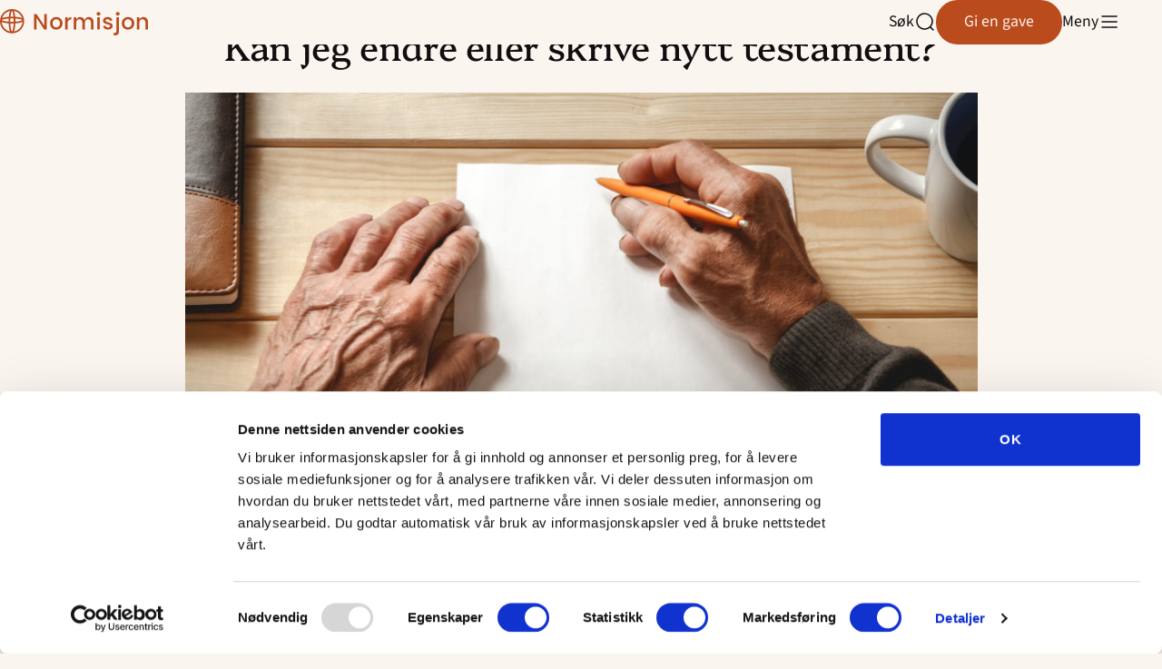

--- FILE ---
content_type: text/css
request_url: https://www.normisjon.no/content/themes/normisjon-gutenberg/build/main.css?ver=1768507552
body_size: 11225
content:
.has-normisjon-light-grey-background-color{background-color:#f1f3f4!important}.has-normisjon-light-grey-color{color:#f1f3f4!important}.has-normisjon-light-blue-background-color{background-color:#4d99d5!important}.has-normisjon-light-blue-color{color:#4d99d5!important}.has-normisjon-grey-background-color{background-color:#e2e2e2!important}.has-normisjon-grey-color{color:#e2e2e2!important}.has-normisjon-blue-background-color{background-color:#264a92!important}.has-normisjon-blue-color{color:#264a92!important}.has-normisjon-orange-background-color{background-color:#dc901b!important}.has-normisjon-orange-color{color:#dc901b!important}.has-teal-color{color:#007c94!important}.has-teal-background-color{background-color:#007c94!important}.has-brown-color{color:#ae7e2c!important}.has-brown-background-color{background-color:#ae7e2c!important}.has-dark-orange-color{color:#cc6423!important}.has-dark-orange-background-color{background-color:#cc6423!important}.has-green-color{color:#38a35b!important}.has-green-background-color{background-color:#38a35b!important}.has-pink-color{color:#ce819c!important}.has-pink-background-color{background-color:#ce819c!important}.has-red-color{color:#c4161c!important}.has-red-background-color{background-color:#c4161c!important}.has-white-color{color:#fff!important}.has-white-background-color{background-color:#fff!important}.hogan-image-size-large figure{margin-left:auto;margin-right:auto;max-width:973px}.hogan-banner-layout-full .hogan-banner-content{margin-left:auto;margin-right:auto;max-width:1360px}.hogan-image-size-full-image,.hogan-image-size-large,.hogan-module-text{padding:0}.hogan-image-size-full-image .hogan-module-inner,.hogan-image-size-large .hogan-module-inner,.hogan-module-text .hogan-module-inner{max-width:100%}:where(.entry-content){margin-block:0}:where(.entry-content)>:first-child:not(.alignfull,.wp-block-heading,.t2-mono-hero,.t2-hero,.wp-block-image){margin-block-start:var(--wp--preset--spacing--20)}:where(.entry-content)>:first-child:is(.wp-block-image){margin-block-start:var(--wp--preset--spacing--60)}:where(.entry-content)>:last-child:not(.alignfull){margin-block-end:var(--wp--preset--spacing--80)}:where(.entry-content)>:where(.alignwide)+.alignfull,:where(.entry-content)>:where(.alignwide)+.alignwide,:where(.entry-content)>:where(.alignwide)+:not(.alignwide):not(.alignfull){margin-block-start:var(--wp--preset--spacing--80)}:where(.entry-content)>:where(.wp-block-heading)+:not(p,.wp-block-list){margin-block-start:var(--wp--preset--spacing--60)!important}:where(.entry-content)>:where(.wp-block-image) .wp-block-list,:where(.entry-content)>:where(.wp-block-image)+p{margin-block-start:var(--wp--preset--spacing--60)!important}:where(.entry-content)>:where(.t2-featured-content-layout)+.wp-block-buttons{margin-block-start:var(--wp--preset--spacing--60)!important}:where(.entry-content)>:where(p,.wp-block-list)+.wp-block-heading{margin-block-start:var(--wp--preset--spacing--60)!important}:where(.entry-content)>:where(:not(.alignwide):not(.alignfull))+.alignwide{margin-block-start:var(--wp--preset--spacing--80)}:where(.entry-content)>:where(.alignfull)+.alignfull{margin-block-start:0}:where(.entry-content)>:where(.alignfull)+.alignwide{margin-top:var(--wp--preset--spacing--80)}header .page-title{margin-block-start:var(--wp--preset--spacing--80);max-width:min(var(--wp--style--global--content-size),100% - 2*var(--wp--preset--spacing--30));padding:0;text-align:left}header .page-title h1{margin:0}.gform_title{margin-top:0}.gform_description{display:block}body{padding-top:102px}body.toggled-menu{padding-top:0}.page-theme-dark{background-color:#242424;color:#fff}.hogan-banner-layout-full .hogan-banner,.hogan-image-size-large figure{padding-left:20px;padding-right:20px}@media only screen and (min-width:768px){.hogan-banner-layout-full .hogan-banner,.hogan-image-size-large figure{padding-left:25px;padding-right:25px}}@media only screen and (min-width:1000px){.hogan-banner-layout-full .hogan-banner,.hogan-image-size-large figure{padding-left:50px;padding-right:50px}}.site-footer{border-top:1px solid #cecece}.site-branding .site-title a img{height:47px;-o-object-fit:contain;object-fit:contain;width:auto}.site-title img{max-height:43px;width:auto}a.donation-link{background:var(--wp--preset--color--brand-500);border-radius:var(--wp--custom--border-radius--x);color:var(--wp--preset--color--brand-100);padding:var(--wp--preset--spacing--10) var(--wp--preset--spacing--40);text-decoration:none;white-space:nowrap}a.donation-link:focus,a.donation-link:hover{background:var(--wp--preset--color--brand-600)}a.donation-link:focus{outline:4px solid var(--wp--preset--color--brand-500)}a.donation-link:not([href]),a.donation-link[href=""],a.donation-link[href="#"]{background:var(--wp--preset--color--neutral-300)}.search-form-hide:focus,.search-form-hide:hover,.search-form-toggle:focus,.search-form-toggle:hover{color:var(--wp--preset--color--brand-500);text-decoration:underline}.menu-close:focus svg,.menu-close:hover svg,.menu-open:focus svg,.menu-open:hover svg{color:var(--wp--preset--color--brand-500)}.main-navigation a:hover{color:var(--wp--preset--color--brand-600)}.accessible-focus .main-navigation a:hover:focus{color:var(--wp--preset--color--neutral-100)}@media only screen and (min-width:768px){.site-title-logo{height:47px;width:162px}.site-title img{max-height:47px}}@media screen and (min-width:1450px){.site-title{margin-right:15px;position:relative}.community-link .icon{display:none}.community-link-text{margin-right:0;text-decoration:underline}.menu-open{margin-left:38px;position:relative}}.button,.gform_wrapper input[type=submit],.hogan-button,.posts-navigation a,.savage-card-teaser{align-items:center;background:var(--wp--preset--color--brand-500);border:none;border-radius:var(--wp--custom--border-radius--x);color:var(--wp--preset--color--neutral-100);display:inline-block;font-size:var(--wp--preset--font-size--text-sm);font-weight:var(--wp--custom--font-weight--regular);height:auto;letter-spacing:0;min-width:auto;padding:var(--wp--preset--spacing--10) var(--wp--preset--spacing--40);text-transform:unset}.button:hover,.gform_wrapper input[type=submit]:hover,.hogan-button:hover,.posts-navigation a:hover,.savage-card-teaser:hover{background:var(--wp--preset--color--brand-600);color:var(--wp--preset--color--neutral-100);outline:none}.button:focus,.gform_wrapper input[type=submit]:focus,.hogan-button:focus,.posts-navigation a:focus,.savage-card-teaser:focus{background:var(--wp--preset--color--brand-600);color:var(--wp--preset--color--neutral-100);outline:4px solid var(--wp--preset--color--brand-500)}.buttona:not([href]),.buttona[href=""],.buttona[href="#"]{background:var(--wp--preset--color--neutral-300);color:var(--wp--preset--color--neutral-500)}.buttona:not([href]):focus,.buttona:not([href]):hover,.buttona[href=""]:focus,.buttona[href=""]:hover,.buttona[href="#"]:focus,.buttona[href="#"]:hover{background:var(--wp--preset--color--neutral-300);color:var(--wp--preset--color--neutral-500);outline:none}.savage-card-teaser{font-size:14px;margin-bottom:0;min-width:1px;padding:10px 20px 11px;text-transform:none}@media screen and (min-width:1280px){.savage-card-teaser{font-size:16px}}.hogan-button.button-red{background-color:#b50000;border-color:#b50000}.hogan-button.button-dark{background-color:#242424;border-color:#242424}.hogan-button.button-light{background-color:#fff;border-color:#fff;color:#242424}.hogan-caption{font-size:12px;margin:10px auto 0;max-width:635px;text-align:center}@media only screen and (min-width:768px){.hogan-caption{font-size:16px;margin-top:23px}}.hogan-heading{margin-top:0;text-align:center}.hogan-module{margin-bottom:var(--wp--preset--spacing--80)}.hogan-module-banner{font-size:18px}.hogan-module-banner .hogan-heading{margin:0;text-align:inherit}.hogan-module-banner .hogan-heading+.hogan-banner-cta{margin-top:20px}@media only screen and (min-width:768px){.hogan-module-banner{font-size:20px}.hogan-module-banner .hogan-heading{font-size:40px}.hogan-module-banner .hogan-heading+.hogan-banner-cta{margin-top:25px}.hogan-banner-content{min-height:50vw}}@media only screen and (min-width:1000px){.hogan-module-banner{font-size:24px}.hogan-module-banner .hogan-heading{font-size:48px}.hogan-module-banner .hogan-heading+.hogan-banner-cta{margin-top:30px}}@media only screen and (min-width:1500px){.hogan-module-banner{font-size:32px}.hogan-module-banner .hogan-heading{font-size:64px}.hogan-module-banner .hogan-heading+.hogan-banner-cta{margin-top:40px}}@media screen and (min-width:1920px){.hogan-banner-content{min-height:960px}}.hogan-banner-theme-dark .hogan-banner-content{background-color:#242424}.hogan-banner-theme-dark .hogan-banner-content .hogan-button{background-color:transparent;border-color:#fff}.hogan-banner-theme-dark .hogan-banner-content .hogan-button:hover{background-color:#fff;border-color:#fff;color:#242424}.normisjon-banner-button-default .hogan-banner-content .hogan-button,.normisjon-banner-button-default .hogan-banner-content .hogan-button:hover{background-color:transparent;border-color:currentColor;color:currentColor}.normisjon-banner-button-dark .hogan-banner-content .hogan-button,.normisjon-banner-button-dark .hogan-banner-content .hogan-button:hover{background-color:#242424;border-color:#242424;color:#fff}.normisjon-banner-button-blue .hogan-banner-content .hogan-button,.normisjon-banner-button-blue .hogan-banner-content .hogan-button:hover{background-color:#0053a1;border-color:#0053a1;color:#fff}.normisjon-banner-button-red .hogan-banner-content .hogan-button,.normisjon-banner-button-red .hogan-banner-content .hogan-button:hover{background-color:#b50000;border-color:#b50000;color:#fff}.single-post-footer{margin-top:0}.hogan-module-grid .hogan-heading{border-bottom:none;margin-bottom:var(--wp--preset--spacing--60);padding-bottom:0;text-align:left}.hogan-module-grid .hogan-heading+.hogan-grid{margin-top:var(--wp--preset--spacing--60)}.content-event,.hogan-module-inner{margin-left:auto;margin-right:auto;max-width:min(var(--wp--style--global--wide-size),100% - 2*var(--wp--preset--spacing--30))}.hogan-grid{color:var(--wp--preset--color--neutral-600);margin-top:var(--wp--preset--spacing--80)}.hogan-grid .hogan-grid-inner{display:grid;gap:var(--wp--preset--spacing--40);grid-template-columns:repeat(auto-fit,minmax(min(100%,27rem),1fr));margin:0;padding:0}.hogan-grid .hogan-grid-item{margin:0;width:100%}.hogan-grid .savage-card-heading{font-size:var(--wp--preset--font-size--heading-4);margin-block-start:var(--wp--preset--spacing--5)!important}.hogan-grid .hogan-grid-item-size-large .savage-card-heading{font-size:var(--wp--preset--font-size--heading-2)}.hogan-grid-item{background:#fff;box-shadow:unset}.hogan-grid-item .savage-card-body-inner{margin-block-start:var(--wp--preset--spacing--30);text-align:left}.accessible-focus .hogan-grid .savage-card-link:focus{background-color:transparent;border:8px solid #0053a1;outline:none}.hogan-grid .savage-card-icon{background-color:#0053a1;color:#fff}.hogan-grid .savage-card-icon svg{height:36%;width:36%}.savage-card-teaser{display:none}.hogan-grid-theme-greyblue:after,.hogan-grid-theme-greyblue:before{content:"";display:table}.hogan-grid-theme-greyblue:after{clear:both}.hogan-grid-theme-greyblue{background-color:#0053a1;background-image:url([data-uri]);background-position:center -10vw;background-repeat:no-repeat;background-size:2800vw 160vw}@media only screen and (min-width:768px){.hogan-grid-theme-greyblue{background-position:center -40vw}}@media only screen and (min-width:1000px){.hogan-grid-theme-greyblue{background-position:center -45vw}}@media only screen and (min-width:1280px){.hogan-grid-theme-greyblue{background-position:center -49.5vw}}@media screen and (min-width:1480px){.hogan-grid-theme-greyblue{background-position:center -355px;background-size:28000px 1600px}}.hogan-grid-theme-greyblue .hogan-grid{margin-bottom:var(--wp--preset--spacing--60)}.hogan-grid-theme-greyblue .hogan-heading{margin-top:var(--wp--preset--spacing--60)}.hogan-grid-theme-greyblue:last-child{margin-bottom:0}.hogan-grid-theme-greyprimary:after,.hogan-grid-theme-greyprimary:before{content:"";display:table}.hogan-grid-theme-greyprimary:after{clear:both}.hogan-grid-theme-greyprimary{background-color:#0053a1;background-image:url([data-uri]);background-position:center -10vw;background-repeat:no-repeat;background-size:2800vw 160vw}@media only screen and (min-width:768px){.hogan-grid-theme-greyprimary{background-position:center -40vw}}@media only screen and (min-width:1000px){.hogan-grid-theme-greyprimary{background-position:center -45vw}}@media only screen and (min-width:1280px){.hogan-grid-theme-greyprimary{background-position:center -49.5vw}}@media screen and (min-width:1480px){.hogan-grid-theme-greyprimary{background-position:center -355px;background-size:28000px 1600px}}.hogan-grid-theme-greyprimary .hogan-grid{margin-bottom:var(--wp--preset--spacing--60)}.hogan-grid-theme-greyprimary .hogan-heading{margin-top:var(--wp--preset--spacing--60)}.hogan-grid-theme-greyprimary:last-child{margin-bottom:0}.hogan-grid-theme-greysecondary:after,.hogan-grid-theme-greysecondary:before{content:"";display:table}.hogan-grid-theme-greysecondary:after{clear:both}.hogan-grid-theme-greysecondary{background-color:#0053a1;background-image:url([data-uri]);background-position:center -10vw;background-repeat:no-repeat;background-size:2800vw 160vw}@media only screen and (min-width:768px){.hogan-grid-theme-greysecondary{background-position:center -40vw}}@media only screen and (min-width:1000px){.hogan-grid-theme-greysecondary{background-position:center -45vw}}@media only screen and (min-width:1280px){.hogan-grid-theme-greysecondary{background-position:center -49.5vw}}@media screen and (min-width:1480px){.hogan-grid-theme-greysecondary{background-position:center -355px;background-size:28000px 1600px}}.hogan-grid-theme-greysecondary .hogan-grid{margin-bottom:var(--wp--preset--spacing--60)}.hogan-grid-theme-greysecondary .hogan-heading{margin-top:var(--wp--preset--spacing--60)}.hogan-grid-theme-greysecondary:last-child{margin-bottom:0}.hogan-grid-theme-greytertiary:after,.hogan-grid-theme-greytertiary:before{content:"";display:table}.hogan-grid-theme-greytertiary:after{clear:both}.hogan-grid-theme-greytertiary{background-color:#0053a1;background-image:url([data-uri]);background-position:center -10vw;background-repeat:no-repeat;background-size:2800vw 160vw}@media only screen and (min-width:768px){.hogan-grid-theme-greytertiary{background-position:center -40vw}}@media only screen and (min-width:1000px){.hogan-grid-theme-greytertiary{background-position:center -45vw}}@media only screen and (min-width:1280px){.hogan-grid-theme-greytertiary{background-position:center -49.5vw}}@media screen and (min-width:1480px){.hogan-grid-theme-greytertiary{background-position:center -355px;background-size:28000px 1600px}}.hogan-grid-theme-greytertiary .hogan-grid{margin-bottom:var(--wp--preset--spacing--60)}.hogan-grid-theme-greytertiary .hogan-heading{margin-top:var(--wp--preset--spacing--60)}.hogan-grid-theme-greytertiary:last-child{margin-bottom:0}.hogan-grid-theme-greyquaternary:after,.hogan-grid-theme-greyquaternary:before{content:"";display:table}.hogan-grid-theme-greyquaternary:after{clear:both}.hogan-grid-theme-greyquaternary{background-color:#0053a1;background-image:url([data-uri]);background-position:center -10vw;background-repeat:no-repeat;background-size:2800vw 160vw}@media only screen and (min-width:768px){.hogan-grid-theme-greyquaternary{background-position:center -40vw}}@media only screen and (min-width:1000px){.hogan-grid-theme-greyquaternary{background-position:center -45vw}}@media only screen and (min-width:1280px){.hogan-grid-theme-greyquaternary{background-position:center -49.5vw}}@media screen and (min-width:1480px){.hogan-grid-theme-greyquaternary{background-position:center -355px;background-size:28000px 1600px}}.hogan-grid-theme-greyquaternary .hogan-grid{margin-bottom:var(--wp--preset--spacing--60)}.hogan-grid-theme-greyquaternary .hogan-heading{margin-top:var(--wp--preset--spacing--60)}.hogan-grid-theme-greyquaternary:last-child{margin-bottom:0}.hogan-grid-theme-greygrey:after,.hogan-grid-theme-greygrey:before{content:"";display:table}.hogan-grid-theme-greygrey:after{clear:both}.hogan-grid-theme-greygrey{background-color:#242424;background-image:url([data-uri]);background-position:center -10vw;background-repeat:no-repeat;background-size:2800vw 160vw}@media only screen and (min-width:768px){.hogan-grid-theme-greygrey{background-position:center -40vw}}@media only screen and (min-width:1000px){.hogan-grid-theme-greygrey{background-position:center -45vw}}@media only screen and (min-width:1280px){.hogan-grid-theme-greygrey{background-position:center -49.5vw}}@media screen and (min-width:1480px){.hogan-grid-theme-greygrey{background-position:center -355px;background-size:28000px 1600px}}.hogan-grid-theme-greygrey .hogan-grid{margin-bottom:var(--wp--preset--spacing--60)}.hogan-grid-theme-greygrey .hogan-heading{margin-top:var(--wp--preset--spacing--60)}.hogan-grid-theme-greygrey:last-child{margin-bottom:0}.hogan-grid-theme-greyblue-reverse:after,.hogan-grid-theme-greyblue-reverse:before{content:"";display:table}.hogan-grid-theme-greyblue-reverse:after{clear:both}.hogan-grid-theme-greyblue-reverse{background-color:#0053a1;background-image:url([data-uri]);background-position:center -10vw;background-repeat:no-repeat;background-size:2800vw 160vw}@media only screen and (min-width:768px){.hogan-grid-theme-greyblue-reverse{background-position:center -40vw}}@media only screen and (min-width:1000px){.hogan-grid-theme-greyblue-reverse{background-position:center -45vw}}@media only screen and (min-width:1280px){.hogan-grid-theme-greyblue-reverse{background-position:center -49.5vw}}@media screen and (min-width:1480px){.hogan-grid-theme-greyblue-reverse{background-position:center -355px;background-size:28000px 1600px}}.hogan-grid-theme-greyblue-reverse .hogan-grid{margin-bottom:var(--wp--preset--spacing--60)}.hogan-grid-theme-greyblue-reverse .hogan-heading{margin-top:var(--wp--preset--spacing--60)}.hogan-grid-theme-greyblue-reverse:last-child{margin-bottom:0}.hogan-grid-theme-greyprimary-reverse:after,.hogan-grid-theme-greyprimary-reverse:before{content:"";display:table}.hogan-grid-theme-greyprimary-reverse:after{clear:both}.hogan-grid-theme-greyprimary-reverse{background-color:#0053a1;background-image:url([data-uri]);background-position:center -10vw;background-repeat:no-repeat;background-size:2800vw 160vw}@media only screen and (min-width:768px){.hogan-grid-theme-greyprimary-reverse{background-position:center -40vw}}@media only screen and (min-width:1000px){.hogan-grid-theme-greyprimary-reverse{background-position:center -45vw}}@media only screen and (min-width:1280px){.hogan-grid-theme-greyprimary-reverse{background-position:center -49.5vw}}@media screen and (min-width:1480px){.hogan-grid-theme-greyprimary-reverse{background-position:center -355px;background-size:28000px 1600px}}.hogan-grid-theme-greyprimary-reverse .hogan-grid{margin-bottom:var(--wp--preset--spacing--60)}.hogan-grid-theme-greyprimary-reverse .hogan-heading{margin-top:var(--wp--preset--spacing--60)}.hogan-grid-theme-greyprimary-reverse:last-child{margin-bottom:0}.hogan-grid-theme-greysecondary-reverse:after,.hogan-grid-theme-greysecondary-reverse:before{content:"";display:table}.hogan-grid-theme-greysecondary-reverse:after{clear:both}.hogan-grid-theme-greysecondary-reverse{background-color:#0053a1;background-image:url([data-uri]);background-position:center -10vw;background-repeat:no-repeat;background-size:2800vw 160vw}@media only screen and (min-width:768px){.hogan-grid-theme-greysecondary-reverse{background-position:center -40vw}}@media only screen and (min-width:1000px){.hogan-grid-theme-greysecondary-reverse{background-position:center -45vw}}@media only screen and (min-width:1280px){.hogan-grid-theme-greysecondary-reverse{background-position:center -49.5vw}}@media screen and (min-width:1480px){.hogan-grid-theme-greysecondary-reverse{background-position:center -355px;background-size:28000px 1600px}}.hogan-grid-theme-greysecondary-reverse .hogan-grid{margin-bottom:var(--wp--preset--spacing--60)}.hogan-grid-theme-greysecondary-reverse .hogan-heading{margin-top:var(--wp--preset--spacing--60)}.hogan-grid-theme-greysecondary-reverse:last-child{margin-bottom:0}.hogan-grid-theme-greytertiary-reverse:after,.hogan-grid-theme-greytertiary-reverse:before{content:"";display:table}.hogan-grid-theme-greytertiary-reverse:after{clear:both}.hogan-grid-theme-greytertiary-reverse{background-color:#0053a1;background-image:url([data-uri]);background-position:center -10vw;background-repeat:no-repeat;background-size:2800vw 160vw}@media only screen and (min-width:768px){.hogan-grid-theme-greytertiary-reverse{background-position:center -40vw}}@media only screen and (min-width:1000px){.hogan-grid-theme-greytertiary-reverse{background-position:center -45vw}}@media only screen and (min-width:1280px){.hogan-grid-theme-greytertiary-reverse{background-position:center -49.5vw}}@media screen and (min-width:1480px){.hogan-grid-theme-greytertiary-reverse{background-position:center -355px;background-size:28000px 1600px}}.hogan-grid-theme-greytertiary-reverse .hogan-grid{margin-bottom:var(--wp--preset--spacing--60)}.hogan-grid-theme-greytertiary-reverse .hogan-heading{margin-top:var(--wp--preset--spacing--60)}.hogan-grid-theme-greytertiary-reverse:last-child{margin-bottom:0}.hogan-grid-theme-greyquaternary-reverse:after,.hogan-grid-theme-greyquaternary-reverse:before{content:"";display:table}.hogan-grid-theme-greyquaternary-reverse:after{clear:both}.hogan-grid-theme-greyquaternary-reverse{background-color:#0053a1;background-image:url([data-uri]);background-position:center -10vw;background-repeat:no-repeat;background-size:2800vw 160vw}@media only screen and (min-width:768px){.hogan-grid-theme-greyquaternary-reverse{background-position:center -40vw}}@media only screen and (min-width:1000px){.hogan-grid-theme-greyquaternary-reverse{background-position:center -45vw}}@media only screen and (min-width:1280px){.hogan-grid-theme-greyquaternary-reverse{background-position:center -49.5vw}}@media screen and (min-width:1480px){.hogan-grid-theme-greyquaternary-reverse{background-position:center -355px;background-size:28000px 1600px}}.hogan-grid-theme-greyquaternary-reverse .hogan-grid{margin-bottom:var(--wp--preset--spacing--60)}.hogan-grid-theme-greyquaternary-reverse .hogan-heading{margin-top:var(--wp--preset--spacing--60)}.hogan-grid-theme-greyquaternary-reverse:last-child{margin-bottom:0}.hogan-grid-theme-greygrey-reverse:after,.hogan-grid-theme-greygrey-reverse:before{content:"";display:table}.hogan-grid-theme-greygrey-reverse:after{clear:both}.hogan-grid-theme-greygrey-reverse{background-color:#242424;background-image:url([data-uri]);background-position:center -10vw;background-repeat:no-repeat;background-size:2800vw 160vw}@media only screen and (min-width:768px){.hogan-grid-theme-greygrey-reverse{background-position:center -40vw}}@media only screen and (min-width:1000px){.hogan-grid-theme-greygrey-reverse{background-position:center -45vw}}@media only screen and (min-width:1280px){.hogan-grid-theme-greygrey-reverse{background-position:center -49.5vw}}@media screen and (min-width:1480px){.hogan-grid-theme-greygrey-reverse{background-position:center -355px;background-size:28000px 1600px}}.hogan-grid-theme-greygrey-reverse .hogan-grid{margin-bottom:var(--wp--preset--spacing--60)}.hogan-grid-theme-greygrey-reverse .hogan-heading{margin-top:var(--wp--preset--spacing--60)}.hogan-grid-theme-greygrey-reverse:last-child{margin-bottom:0}.hogan-grid-theme-gainsboro:after,.hogan-grid-theme-gainsboro:before{content:"";display:table}.hogan-grid-theme-gainsboro:after{clear:both}.hogan-grid-theme-gainsboro{background-color:#f4f4f4}.hogan-grid-theme-gainsboro .hogan-grid{margin-bottom:var(--wp--preset--spacing--60)}.hogan-grid-theme-gainsboro .hogan-heading{margin-top:var(--wp--preset--spacing--60)}.hogan-grid-theme-gainsboro:last-child{margin-bottom:0}.hogan-grid-theme-black:after,.hogan-grid-theme-black:before{content:"";display:table}.hogan-grid-theme-black:after{clear:both}.hogan-grid-theme-black{background-color:#242424}.hogan-grid-theme-black .hogan-grid{margin-bottom:var(--wp--preset--spacing--60)}.hogan-grid-theme-black .hogan-heading{margin-top:var(--wp--preset--spacing--60)}.hogan-grid-theme-black:last-child{margin-bottom:0}.hogan-grid-theme-primary:after,.hogan-grid-theme-primary:before{content:"";display:table}.hogan-grid-theme-primary:after{clear:both}.hogan-grid-theme-primary{background-color:#0053a1}.hogan-grid-theme-primary .hogan-grid{margin-bottom:var(--wp--preset--spacing--60)}.hogan-grid-theme-primary .hogan-heading{margin-top:var(--wp--preset--spacing--60)}.hogan-grid-theme-primary:last-child{margin-bottom:0}.hogan-grid-theme-primary{color:#fff}.hogan-grid-theme-secondary:after,.hogan-grid-theme-secondary:before{content:"";display:table}.hogan-grid-theme-secondary:after{clear:both}.hogan-grid-theme-secondary{background-color:#0053a1}.hogan-grid-theme-secondary .hogan-grid{margin-bottom:var(--wp--preset--spacing--60)}.hogan-grid-theme-secondary .hogan-heading{margin-top:var(--wp--preset--spacing--60)}.hogan-grid-theme-secondary:last-child{margin-bottom:0}.hogan-grid-theme-secondary{color:#fff}.hogan-grid-theme-tertiary:after,.hogan-grid-theme-tertiary:before{content:"";display:table}.hogan-grid-theme-tertiary:after{clear:both}.hogan-grid-theme-tertiary{background-color:#0053a1}.hogan-grid-theme-tertiary .hogan-grid{margin-bottom:var(--wp--preset--spacing--60)}.hogan-grid-theme-tertiary .hogan-heading{margin-top:var(--wp--preset--spacing--60)}.hogan-grid-theme-tertiary:last-child{margin-bottom:0}.hogan-grid-theme-tertiary{color:#fff}.hogan-grid-theme-quaternary:after,.hogan-grid-theme-quaternary:before{content:"";display:table}.hogan-grid-theme-quaternary:after{clear:both}.hogan-grid-theme-quaternary{background-color:#0053a1}.hogan-grid-theme-quaternary .hogan-grid{margin-bottom:var(--wp--preset--spacing--60)}.hogan-grid-theme-quaternary .hogan-heading{margin-top:var(--wp--preset--spacing--60)}.hogan-grid-theme-quaternary:last-child{margin-bottom:0}.hogan-grid-theme-quaternary{color:#fff}.hogan-grid-theme-blue:after,.hogan-grid-theme-blue:before{content:"";display:table}.hogan-grid-theme-blue:after{clear:both}.hogan-grid-theme-blue{background-color:#0053a1}.hogan-grid-theme-blue .hogan-grid{margin-bottom:var(--wp--preset--spacing--60)}.hogan-grid-theme-blue .hogan-heading{margin-top:var(--wp--preset--spacing--60)}.hogan-grid-theme-blue:last-child{margin-bottom:0}.hogan-grid-theme-blue{color:#fff}.hogan-grid-theme-salmon:after,.hogan-grid-theme-salmon:before{content:"";display:table}.hogan-grid-theme-salmon:after{clear:both}.hogan-grid-theme-salmon{background-color:#ea6c60}.hogan-grid-theme-salmon .hogan-grid{margin-bottom:var(--wp--preset--spacing--60)}.hogan-grid-theme-salmon .hogan-heading{margin-top:var(--wp--preset--spacing--60)}.hogan-grid-theme-salmon:last-child{margin-bottom:0}.hogan-grid-link-wrapper{flex-basis:100%;grid-column:1/-1;padding-top:40px;text-align:center}.hogan-module-image{text-align:center}.hogan-linklist-title{font-weight:400}.hogan-module-text{margin-left:auto!important;margin-right:auto!important;max-width:var(--wp--style--global--content-size)}.savage-card__date{color:var(--wp--preset--color--neutral-500);font-size:var(--wp--preset--font-size--text-xxs)}.acta-carousel__wrap .swiper-controls-group{align-items:center;bottom:var(--wp--preset--spacing--70);color:var(--wp--preset--color--brand-100);display:grid;gap:var(--wp--preset--spacing--70);grid-auto-flow:column;left:50%;position:absolute;transform:translateX(-50%);z-index:10}.acta-carousel__wrap .swiper-controls-group .swiper-button-next,.acta-carousel__wrap .swiper-controls-group .swiper-button-prev{bottom:unset!important;height:1.5rem;left:unset;margin:0;position:relative;right:unset;top:unset;width:1.5rem;z-index:100}.acta-carousel__wrap .swiper-controls-group .swiper-button-next:after,.acta-carousel__wrap .swiper-controls-group .swiper-button-prev:after{content:unset!important}.acta-carousel__wrap .swiper-controls-group .swiper-pagination{--swiper-pagination-bullet-horizontal-gap:0;bottom:unset!important;display:grid;gap:var(--wp--preset--spacing--30);grid-auto-flow:column;position:relative}.acta-carousel__wrap .swiper-controls-group .swiper-pagination .swiper-pagination-bullet{--swiper-pagination-bullet-size:0.625rem;border:1.5px solid var(--wp--preset--color--brand-100)}.wp-block-buttons{gap:var(--wp--preset--spacing--30)}.wp-block-buttons .wp-block-button .wp-element-button{align-items:center;background:var(--wp--preset--color--brand-500);border:none;border-radius:var(--wp--custom--border-radius--x);color:var(--wp--preset--color--neutral-100);display:inline-block;font-size:var(--wp--preset--font-size--text-sm);letter-spacing:0;min-width:auto;padding:var(--wp--preset--spacing--10) var(--wp--preset--spacing--40);text-transform:lowercase}.wp-block-buttons .wp-block-button .wp-element-button:hover{background:var(--wp--preset--color--brand-600);color:var(--wp--preset--color--neutral-100);outline:none}.wp-block-buttons .wp-block-button .wp-element-button:focus{background:var(--wp--preset--color--brand-600);color:var(--wp--preset--color--neutral-100);outline:4px solid var(--wp--preset--color--brand-500)}.wp-block-buttons .wp-block-button .wp-element-buttona:not([href]),.wp-block-buttons .wp-block-button .wp-element-buttona[href=""],.wp-block-buttons .wp-block-button .wp-element-buttona[href="#"]{background:var(--wp--preset--color--neutral-300);color:var(--wp--preset--color--neutral-500)}.wp-block-buttons .wp-block-button .wp-element-buttona:not([href]):focus,.wp-block-buttons .wp-block-button .wp-element-buttona:not([href]):hover,.wp-block-buttons .wp-block-button .wp-element-buttona[href=""]:focus,.wp-block-buttons .wp-block-button .wp-element-buttona[href=""]:hover,.wp-block-buttons .wp-block-button .wp-element-buttona[href="#"]:focus,.wp-block-buttons .wp-block-button .wp-element-buttona[href="#"]:hover{background:var(--wp--preset--color--neutral-300);color:var(--wp--preset--color--neutral-500);outline:none}.wp-block-buttons .wp-block-button .wp-element-button:first-letter{text-transform:uppercase!important}.wp-block-buttons .wp-block-button .wp-element-button .t2-icon{margin-left:var(--wp--preset--spacing--5)}.wp-block-buttons .wp-block-button.is-style-secondary .wp-element-button{background:transparent;color:var(--wp--preset--color--brand-500);outline:2px solid var(--wp--preset--color--brand-500)}.wp-block-buttons .wp-block-button.is-style-secondary .wp-element-button:hover{background:var(--wp--preset--color--brand-600);color:var(--wp--preset--color--neutral-100);outline:none}.wp-block-buttons .wp-block-button.is-style-secondary .wp-element-button:focus{background:var(--wp--preset--color--brand-600);color:var(--wp--preset--color--neutral-100);outline:4px solid var(--wp--preset--color--brand-500)}.wp-block-buttons .wp-block-button.is-style-secondary .wp-element-buttona:not([href]),.wp-block-buttons .wp-block-button.is-style-secondary .wp-element-buttona[href=""],.wp-block-buttons .wp-block-button.is-style-secondary .wp-element-buttona[href="#"]{background:var(--wp--preset--color--neutral-300);color:var(--wp--preset--color--neutral-500)}.wp-block-buttons .wp-block-button.is-style-secondary .wp-element-buttona:not([href]):focus,.wp-block-buttons .wp-block-button.is-style-secondary .wp-element-buttona:not([href]):hover,.wp-block-buttons .wp-block-button.is-style-secondary .wp-element-buttona[href=""]:focus,.wp-block-buttons .wp-block-button.is-style-secondary .wp-element-buttona[href=""]:hover,.wp-block-buttons .wp-block-button.is-style-secondary .wp-element-buttona[href="#"]:focus,.wp-block-buttons .wp-block-button.is-style-secondary .wp-element-buttona[href="#"]:hover{background:var(--wp--preset--color--neutral-300);color:var(--wp--preset--color--neutral-500);outline:none}.wp-block-buttons .wp-block-button.is-style-inline .wp-element-button{background:transparent;border:none;border-radius:0;color:var(--wp--preset--color--neutral-600);padding:0;text-decoration:underline;-webkit-text-decoration-color:transparent;text-decoration-color:transparent;text-decoration-thickness:1px;text-underline-offset:.25em}.wp-block-buttons .wp-block-button.is-style-inline .wp-element-button:focus,.wp-block-buttons .wp-block-button.is-style-inline .wp-element-button:hover{color:var(--wp--preset--color--brand-600);-webkit-text-decoration-color:var(--wp--preset--color--brand-600);text-decoration-color:var(--wp--preset--color--brand-600)}.wp-block-buttons .wp-block-button.is-style-inline .wp-element-buttona:not([href]),.wp-block-buttons .wp-block-button.is-style-inline .wp-element-buttona:not([href]):focus,.wp-block-buttons .wp-block-button.is-style-inline .wp-element-buttona:not([href]):hover,.wp-block-buttons .wp-block-button.is-style-inline .wp-element-buttona[href=""],.wp-block-buttons .wp-block-button.is-style-inline .wp-element-buttona[href=""]:focus,.wp-block-buttons .wp-block-button.is-style-inline .wp-element-buttona[href=""]:hover,.wp-block-buttons .wp-block-button.is-style-inline .wp-element-buttona[href="#"],.wp-block-buttons .wp-block-button.is-style-inline .wp-element-buttona[href="#"]:focus,.wp-block-buttons .wp-block-button.is-style-inline .wp-element-buttona[href="#"]:hover{color:var(--wp--preset--color--neutral-500)}.wp-block-media-text.has-brand-600-background-color .wp-block-button.is-style-inline .wp-element-button,.wp-block-media-text.has-sub-brand-200-background-color .wp-block-button.is-style-inline .wp-element-button,.wp-block-media-text.has-sub-brand-400-background-color .wp-block-button.is-style-inline .wp-element-button{color:inherit}.wp-block-media-text.has-brand-600-background-color .wp-block-button.is-style-inline .wp-element-button:focus,.wp-block-media-text.has-brand-600-background-color .wp-block-button.is-style-inline .wp-element-button:hover,.wp-block-media-text.has-sub-brand-200-background-color .wp-block-button.is-style-inline .wp-element-button:focus,.wp-block-media-text.has-sub-brand-200-background-color .wp-block-button.is-style-inline .wp-element-button:hover,.wp-block-media-text.has-sub-brand-400-background-color .wp-block-button.is-style-inline .wp-element-button:focus,.wp-block-media-text.has-sub-brand-400-background-color .wp-block-button.is-style-inline .wp-element-button:hover{color:inherit;-webkit-text-decoration-color:inherit;text-decoration-color:inherit}.wp-block-file{background:var(--wp--preset--color--brand-200);border-radius:var(--wp--custom--border-radius--s);padding:var(--wp--preset--spacing--30)}.wp-block-file:focus a,.wp-block-file:hover a{color:var(--wp--preset--color--brand-500)}.wp-block-file .wp-block-file__button{display:none}.wp-block-file a{color:var(--wp--preset--color--neutral-600);display:flex;font-family:var(--wp--preset--font-family--heading);font-weight:var(--wp--custom--font-weight--regular);justify-content:space-between;letter-spacing:-.01em;text-decoration:none;word-break:break-all}.wp-block-file a .wp-block-file__icon{align-items:center;background:var(--wp--preset--color--brand-500);border-radius:var(--wp--custom--border-radius--x);display:flex;height:1.5rem;justify-content:center;width:1.5rem}.wp-block-file a .wp-block-file__icon svg{color:var(--wp--preset--color--neutral-100);height:1rem;width:1rem}.wp-block-gallery{--wp--style--gallery-gap-default:var(--wp--preset--spacing--30)!important}.wp-block-image .wp-element-caption{font-size:var(--wp--preset--font-size--text-xxs);margin-block-end:0;margin-block-start:var(--wp--preset--spacing--20)}.wp-block-media-text{position:relative}.wp-block-media-text.has-background.has-sub-brand-200-background-color{color:var(--wp--preset--color--sub-brand-100)}.wp-block-media-text.has-background.has-sub-brand-400-background-color{color:var(--wp--preset--color--sub-brand-300)}.wp-block-media-text.has-background.has-brand-600-background-color{color:var(--wp--preset--color--brand-300)}.wp-block-media-text.has-decorative-icons .wp-block-media-text__media{position:relative}.wp-block-media-text.has-decorative-icons .wp-block-media-text__media:not(:has(img)){height:100%;min-height:28rem}.wp-block-media-text.has-decorative-icons .wp-block-media-text__media:after{content:"";display:grid;gap:1rem;grid-template-columns:repeat(4,1fr);grid-template-rows:repeat(3,1fr);inset:0;padding:var(--wp--preset--spacing--30);pointer-events:none;position:absolute}.wp-block-media-text.has-decorative-icons .wp-block-media-text__media .icon{color:inherit;position:absolute;z-index:1}@media(min-width:782px){.wp-block-media-text.has-decorative-icons .wp-block-media-text__media .icon{padding:var(--wp--preset--spacing--30)}}@media(max-width:781px){.wp-block-media-text.has-decorative-icons .wp-block-media-text__media .icon svg{transform:scale(.5)}}.wp-block-media-text.has-decorative-icons .wp-block-media-text__media .icon-1{grid-column:4;grid-row:1;right:0;top:0}.wp-block-media-text.has-decorative-icons .wp-block-media-text__media .icon-2{bottom:0;grid-column:1;grid-row:3;left:0}.wp-block-media-text.has-decorative-icons .wp-block-media-text__media .icon-3{bottom:0;grid-column:2;grid-row:3;left:25%}.wp-block-media-text .wp-block-media-text__content{padding:var(--wp--preset--spacing--70)}.wp-block-separator{border-top:1px solid var(--wp--preset--color--neutral-400)}.wp-block-separator.alignwide{max-width:var(--wp--style--global--wide-size)}:root .fundraising-form,:root .fundy-form{--dkf--global--background-color:var(--wp--preset--color--brand-100);--dkf--global--form-border-radius:clamp(0.875rem,0.563rem + 1.429vw,1rem);--dkf--global--element-border-radius:8px;--dkf--global--section-gap:var(--wp--preset--spacing--30);--dkf--global--field-gap:var(--wp--preset--spacing--5);--dkf--global--primary-color:var(--wp--preset--color--brand-500);--dkf--global--primary-color--hover:var(--wp--preset--color--brand-600);--dkf--global--primary-color--active:var(--wp--preset--color--brand-400);--dkf--global--primary-color--outline:var(--wp--preset--color--brand-200);--dkf--global--text-color--filter:brightness(0) saturate(100%) invert(3%) sepia(5%) saturate(1229%) hue-rotate(278deg) brightness(94%) contrast(95%);--dkf--global--primary-color--filter:brightness(0) saturate(100%) invert(31%) sepia(64%) saturate(1306%) hue-rotate(347deg) brightness(95%) contrast(92%);--dkf--container--padding:var(--wp--preset--spacing--40);--dkf--title--font-size:var(--wp--preset--font-size--heading-3);--dkf--title--font-weight:400;--dkf--description--font-size:var(--wp--preset--font-size--text-md);--dkf--fieldset--legend--font-size:var(--wp--preset--font-size--text-xxs);--dkf--checkbox--font-size:var(--wp--preset--font-size--text-sm);--dkf--input--font-size:var(--wp--preset--font-size--text-sm);--dkf--input--border-width:1px;--dkf--input--border-color:var(--wp--preset--color--neutral-400);--dkf--frequency-radio--font-size:var(--wp--preset--font-size--text-sm);--dkf--amount--font-size:var(--wp--preset--font-size--text-sm);--dkf--amount--border-color:var(--wp--preset--color--neutral-400);--dkf--amount--border-color--checked:var(--wp--preset--color--neutral-400);--dkf--amount--border-width:1px;--dkf--custom-amount--padding-y:var(--wp--preset--spacing--20);--dkf--custom-amount--font-size:var(--wp--preset--font-size--text-sm);--dkf--nudge--font-size:var(--wp--preset--font-size--text-sm);--dkf--button--border-radius:999px;--dkf--button--font-weight:400;--dkf--button--font-size:var(--wp--preset--font-size--text-sm);--dkf--button--padding-y:var(--wp--preset--spacing--10);--dkf--button--padding-x:var(--wp--preset--spacing--40);font-family:var(--wp--preset--font-family--body)}:root .fundraising-form .dkf_html--intro,:root .fundy-form .dkf_html--intro{margin-bottom:var(--wp--preset--spacing--40)}:root .fundraising-form .dkf_html--intro h1,:root .fundraising-form .dkf_html--intro h2,:root .fundraising-form .dkf_html--intro h3,:root .fundraising-form .dkf_html--intro h4,:root .fundraising-form .dkf_html--intro h5,:root .fundraising-form .dkf_html--intro h6,:root .fundy-form .dkf_html--intro h1,:root .fundy-form .dkf_html--intro h2,:root .fundy-form .dkf_html--intro h3,:root .fundy-form .dkf_html--intro h4,:root .fundy-form .dkf_html--intro h5,:root .fundy-form .dkf_html--intro h6{font-family:var(--wp--preset--font-family--heading)}:root .fundraising-form input:not([type=radio]):not([type=checkbox]):not([type=submit]):not([type=file]):not(.checkin-select-selection-search-input),:root .fundy-form input:not([type=radio]):not([type=checkbox]):not([type=submit]):not([type=file]):not(.checkin-select-selection-search-input){background-color:var(--dkf--input--background-color);border-color:var(--dkf--input--border-color);border-radius:var(--dkf--input--border-radius);border-style:var(--dkf--input--border-style);border-width:var(--dkf--input--border-width);color:var(--dkf--input--text-color);height:auto;padding:calc(4px + var(--dkf--input--label--font-size) + var(--dkf--input--padding-t)) var(--dkf--input--padding-x) calc(var(--dkf--input--padding-b) - 2px)}:root .fundraising-form input:not([type=radio]):not([type=checkbox]):not([type=submit]):not([type=file]):not(.checkin-select-selection-search-input):focus-visible,:root .fundraising-form input:not([type=radio]):not([type=checkbox]):not([type=submit]):not([type=file]):not(.checkin-select-selection-search-input):hover,:root .fundy-form input:not([type=radio]):not([type=checkbox]):not([type=submit]):not([type=file]):not(.checkin-select-selection-search-input):focus-visible,:root .fundy-form input:not([type=radio]):not([type=checkbox]):not([type=submit]):not([type=file]):not(.checkin-select-selection-search-input):hover{outline-color:var(--dkf--input--outline-color);outline-style:solid;outline-width:var(--dkf--input--outline-width)}:root .fundraising-form input:not([type=radio]):not([type=checkbox]):not([type=submit]):not([type=file]):not(.checkin-select-selection-search-input):hover,:root .fundy-form input:not([type=radio]):not([type=checkbox]):not([type=submit]):not([type=file]):not(.checkin-select-selection-search-input):hover{background-color:var(--dkf--input--background-color--hover);border-color:var(--dkf--input--border-color--hover)}:root .fundraising-form input:not([type=radio]):not([type=checkbox]):not([type=submit]):not([type=file]):not(.checkin-select-selection-search-input):focus-visible,:root .fundy-form input:not([type=radio]):not([type=checkbox]):not([type=submit]):not([type=file]):not(.checkin-select-selection-search-input):focus-visible{border-color:var(--dkf--input--border-color--focus)}:root .fundraising-form input:not([type=radio]):not([type=checkbox]):not([type=submit]):not([type=file]):not(.checkin-select-selection-search-input):disabled,:root .fundy-form input:not([type=radio]):not([type=checkbox]):not([type=submit]):not([type=file]):not(.checkin-select-selection-search-input):disabled{background-color:var(--dkf--input--background-color--disabled);border-color:var(--dkf--input--border-color--disabled)}:root .fundraising-form input:not([type=radio]):not([type=checkbox]):not([type=submit]):not([type=file]):not(.checkin-select-selection-search-input):disabled:hover,:root .fundy-form input:not([type=radio]):not([type=checkbox]):not([type=submit]):not([type=file]):not(.checkin-select-selection-search-input):disabled:hover{cursor:not-allowed;outline:none}:root .fundraising-form .dkf_input--_amount_custom input:not([type=radio]):not([type=checkbox]):not([type=submit]):not([type=file]):not(.checkin-select-selection-search-input),:root .fundy-form .dkf_input--_amount_custom input:not([type=radio]):not([type=checkbox]):not([type=submit]):not([type=file]):not(.checkin-select-selection-search-input){border-width:var(--dkf--custom-amount--border-width);padding-bottom:var(--dkf--custom-amount--padding-y);padding-right:2rem;padding-top:var(--dkf--custom-amount--padding-y)}:root .fundraising-form .dkf_button,:root .fundy-form .dkf_button{line-height:1.5}:root .fundraising-form .dkf_button:focus-visible,:root .fundy-form .dkf_button:focus-visible{border-color:var(--dkf--button--background-color--focus);outline-color:var(--dkf--button--outline-color)!important;outline-style:solid!important;outline-width:var(--dkf--button--outline-width)!important}:root .fundraising-form .dkf_radio_wrapper .dkf_input--label:before,:root .fundy-form .dkf_radio_wrapper .dkf_input--label:before{height:24px;width:24px}:root .fundraising-form .dkf_radio_wrapper .dkf_input--label:after,:root .fundy-form .dkf_radio_wrapper .dkf_input--label:after{height:12px;left:6px;width:12px}:root .fundraising-form .dkf_radio_wrapper input[type=radio]:checked+.dkf_input--label,:root .fundy-form .dkf_radio_wrapper input[type=radio]:checked+.dkf_input--label{font-weight:400}:root .fundraising-form .dkf_radio_wrapper--_amount_recurring .dkf_radio,:root .fundraising-form .dkf_radio_wrapper--_amount_single .dkf_radio,:root .fundraising-form .dkf_radio_wrapper--amount .dkf_radio,:root .fundy-form .dkf_radio_wrapper--_amount_recurring .dkf_radio,:root .fundy-form .dkf_radio_wrapper--_amount_single .dkf_radio,:root .fundy-form .dkf_radio_wrapper--amount .dkf_radio{flex:1 0;text-align:left}:root .fundraising-form .dkf_radio_wrapper--_amount_recurring .dkf_radio:after,:root .fundraising-form .dkf_radio_wrapper--_amount_recurring .dkf_radio:before,:root .fundraising-form .dkf_radio_wrapper--_amount_single .dkf_radio:after,:root .fundraising-form .dkf_radio_wrapper--_amount_single .dkf_radio:before,:root .fundraising-form .dkf_radio_wrapper--amount .dkf_radio:after,:root .fundraising-form .dkf_radio_wrapper--amount .dkf_radio:before,:root .fundy-form .dkf_radio_wrapper--_amount_recurring .dkf_radio:after,:root .fundy-form .dkf_radio_wrapper--_amount_recurring .dkf_radio:before,:root .fundy-form .dkf_radio_wrapper--_amount_single .dkf_radio:after,:root .fundy-form .dkf_radio_wrapper--_amount_single .dkf_radio:before,:root .fundy-form .dkf_radio_wrapper--amount .dkf_radio:after,:root .fundy-form .dkf_radio_wrapper--amount .dkf_radio:before{display:none}:root .fundraising-form .dkf_radio_wrapper--_amount_recurring .dkf_radio:has(input:checked) .dkf_input--label,:root .fundraising-form .dkf_radio_wrapper--_amount_single .dkf_radio:has(input:checked) .dkf_input--label,:root .fundraising-form .dkf_radio_wrapper--amount .dkf_radio:has(input:checked) .dkf_input--label,:root .fundy-form .dkf_radio_wrapper--_amount_recurring .dkf_radio:has(input:checked) .dkf_input--label,:root .fundy-form .dkf_radio_wrapper--_amount_single .dkf_radio:has(input:checked) .dkf_input--label,:root .fundy-form .dkf_radio_wrapper--amount .dkf_radio:has(input:checked) .dkf_input--label{display:flex;gap:var(--wp--preset--spacing--10)}:root .fundraising-form .dkf_radio_wrapper--_amount_recurring .dkf_radio:has(input:checked) .dkf_input--label:before,:root .fundraising-form .dkf_radio_wrapper--_amount_single .dkf_radio:has(input:checked) .dkf_input--label:before,:root .fundraising-form .dkf_radio_wrapper--amount .dkf_radio:has(input:checked) .dkf_input--label:before,:root .fundy-form .dkf_radio_wrapper--_amount_recurring .dkf_radio:has(input:checked) .dkf_input--label:before,:root .fundy-form .dkf_radio_wrapper--_amount_single .dkf_radio:has(input:checked) .dkf_input--label:before,:root .fundy-form .dkf_radio_wrapper--amount .dkf_radio:has(input:checked) .dkf_input--label:before{background:none;border:none;content:url("data:image/svg+xml;charset=utf-8,%3Csvg xmlns=%27http://www.w3.org/2000/svg%27 width=%2720%27 height=%2720%27 fill=%27none%27%3E%3Cpath d=%27M1.667 7.917a4.583 4.583 0 0 1 7.992-3.064.467.467 0 0 0 .682 0 4.575 4.575 0 0 1 7.992 3.064c0 1.908-1.25 3.333-2.5 4.583l-4.576 4.427a1.668 1.668 0 0 1-2.5.016L4.167 12.5c-1.25-1.25-2.5-2.667-2.5-4.583Z%27 fill=%27%23BA4B1D%27 stroke=%27%23BA4B1D%27 stroke-width=%272%27 stroke-linecap=%27round%27 stroke-linejoin=%27round%27/%3E%3C/svg%3E");display:block;height:20px;outline:none;width:20px}.t2-accordion{--t2-accordion-color-heading:var(--wp--preset--color--neutral-600);--t2-accordion-typography-heading-font-weight:var(--wp--custom--font-weight--regular);--t2-accordion-spacing-item-gap:var(--wp--preset--spacing--20)}.t2-accordion .t2-accordion-item{border:none}.t2-accordion .t2-accordion-item .t2-accordion-title{font-family:var(--wp--preset--font-family--heading);font-weight:var(--wp--custom--font-weight--regular);letter-spacing:-.01em}.t2-accordion .t2-accordion-item .t2-accordion-title .t2-accordion-trigger{background:var(--wp--preset--color--brand-200);border-radius:var(--wp--custom--border-radius--s);gap:var(--wp--preset--spacing--20);padding:var(--wp--preset--spacing--30)}.t2-accordion .t2-accordion-item .t2-accordion-title .t2-accordion-trigger[aria-expanded=true]{border-bottom-left-radius:0;border-bottom-right-radius:0;padding-bottom:var(--wp--preset--spacing--5)}.t2-accordion .t2-accordion-item .t2-accordion-title .t2-accordion-trigger .t2-accordion-icon{align-items:center;background:var(--wp--preset--color--brand-500);border-radius:var(--wp--custom--border-radius--x);height:1.5rem;justify-content:center;margin-left:0;width:1.5rem}.t2-accordion .t2-accordion-item .t2-accordion-title .t2-accordion-trigger .t2-accordion-icon svg{color:var(--wp--preset--color--neutral-100);height:1rem;width:1rem}.t2-accordion .t2-accordion-item .t2-accordion-item__inner-container:not([hidden]){background:var(--wp--preset--color--brand-200);border-bottom-left-radius:var(--wp--custom--border-radius--s);border-bottom-right-radius:var(--wp--custom--border-radius--s);padding:0 calc(var(--wp--preset--spacing--30) + 1.5rem + var(--wp--preset--spacing--20)) var(--wp--preset--spacing--30) var(--wp--preset--spacing--30)}.t2-byline{border-top:1px solid var(--wp--preset--color--neutral-400);font-size:var(--wp--preset--font-size--text-xxs);padding-block-start:var(--wp--preset--spacing--40)}.t2-byline .entry-updated{border-left:unset;padding-inline-start:var(--wp--preset--spacing--40);position:relative}.t2-byline .entry-updated:before{background:url("data:image/svg+xml;charset=utf-8,%3Csvg xmlns=%27http://www.w3.org/2000/svg%27 width=%2724%27 height=%2724%27 fill=%27none%27%3E%3Ccircle cx=%2712%27 cy=%2712%27 r=%271%27 fill=%27%23403E3F%27/%3E%3C/svg%3E");background-position:50%;content:"";display:inline-block;height:20px;left:0;position:absolute;top:0;width:20px}.t2-byline .t2-byline__time small{color:var(--wp--preset--color--neutral-500);font-size:var(--wp--preset--font-size--text-xxs)}.t2-featured-content{background:transparent}.t2-featured-content .t2-post-featured-image{margin-bottom:var(--wp--preset--spacing--30)}.t2-featured-content .card-meta{color:var(--wp--preset--color--neutral-500);display:flex;font-size:var(--wp--preset--font-size--text-xxs);gap:var(--wp--preset--spacing--5)}.t2-featured-content .card-meta .card-meta__separator{align-items:center;display:flex}.t2-featured-content .t2-post-title{margin-block-start:var(--wp--preset--spacing--5)}.t2-files{--t2-files-typography-filename-font-size:var(--wp--preset--font-size--heading-4);display:grid;gap:var(--wp--preset--spacing--40);grid-template-columns:repeat(auto-fit,minmax(24.8rem,1fr));margin-block:var(--wp--preset--spacing--60)}.t2-files .t2-file-item{background:var(--wp--preset--color--brand-200);border-radius:var(--wp--custom--border-radius--s);padding:var(--wp--preset--spacing--30)}.t2-files .t2-file-item .t2-file-item__link{border:none;gap:var(--wp--preset--spacing--20);padding:0}.t2-files .t2-file-item .t2-file-item__link:focus .t2-file-item__filename,.t2-files .t2-file-item .t2-file-item__link:hover .t2-file-item__filename{color:var(--wp--preset--color--brand-500)}.t2-files .t2-file-item .t2-file-item__link .t2-file-item__icon{align-items:center;background:var(--wp--preset--color--brand-500);border-radius:var(--wp--custom--border-radius--x);display:flex;height:1.5rem;justify-content:center;width:1.5rem}.t2-files .t2-file-item .t2-file-item__link .t2-file-item__icon svg{color:var(--wp--preset--color--neutral-100);height:1rem;width:1rem}.t2-files .t2-file-item .t2-file-item__link .t2-file-item__info{flex:1 1}.t2-files .t2-file-item .t2-file-item__link .t2-file-item__filename{color:var(--wp--preset--color--neutral-600);font-family:var(--wp--preset--font-family--heading);font-weight:var(--wp--custom--font-weight--regular);letter-spacing:-.01em;word-break:break-all}.t2-files .t2-file-item .t2-file-item__meta{display:none}.t2-hero{--t2-hero-min-height:400px;--t2-hero-spacing-padding:3rem 0.5rem}@media(min-width:782px){.t2-hero{--t2-hero-min-height:1080px}}.t2-hero.is-style-fundy-hero .t2-hero__header{max-width:min(var(--wp--style--global--wide-size),100% - 2*var(--wp--preset--spacing--30));padding-inline:0}.t2-hero.is-style-fundy-hero .wp-block-columns>.wp-block-column:first-child{padding-block-start:0}.t2-hero.is-style-fundy-hero .wp-block-columns>.wp-block-column:first-child h1{font-size:var(--wp--preset--font-size--heading-1);line-height:var(--wp--custom--line-height--125);margin-block-end:var(--wp--preset--spacing--20)}.t2-hero.is-style-fundy-hero .wp-block-columns>.wp-block-column:first-child p{font-size:inherit;font-weight:inherit}.t2-hero .t2-hero__header{align-items:center!important;display:flex!important;justify-content:start!important;margin-inline:auto;max-width:var(--wp--style--global--wide-size);text-align:left!important;width:min(var(--wp--style--global--wide-size),100% - 2*var(--wp--preset--spacing--30))}.t2-mono-hero{color:var(--wp--preset--color--brand-100)}.t2-mono-hero .t2-mono-hero__blocks{gap:0}.t2-mono-hero .t2-mono-hero__blocks .wp-block-heading{margin-block-end:var(--wp--preset--spacing--20)}.t2-mono-hero .t2-mono-hero__blocks p{margin-block-start:var(--wp--preset--spacing--20)}.t2-mono-hero .t2-mono-hero__blocks .wp-block-buttons{margin-block-start:var(--wp--preset--spacing--50)}.t2-link-list{--t2-link-list-typography-text-font-size:var(--wp--preset--font-size--text-md);--t2-link-list-typography-description-font-size:var(--wp--preset--font-size--text-sm)}@media screen and (max-width:767px){.t2-link-list{--t2-link-list-typography-text-font-size:var(--wp--preset--font-size--text-sm);--t2-link-list-typography-description-font-size:var(--wp--preset--font-size--text-xs)}}.t2-link-list{display:grid;gap:var(--wp--preset--spacing--40);grid-template-columns:repeat(auto-fit,minmax(24.8rem,1fr))}.t2-link-list .t2-link-list-item{background:var(--wp--preset--color--brand-200);border-radius:var(--wp--custom--border-radius--s);padding:var(--wp--preset--spacing--30)}.t2-link-list .t2-link-list-item:focus .t2-link-list-item__text,.t2-link-list .t2-link-list-item:hover .t2-link-list-item__text{color:var(--wp--preset--color--brand-500)}.t2-link-list .t2-link-list-item .t2-link-list-item__content{display:grid}.t2-link-list .t2-link-list-item .t2-link-list-item__text{color:var(--wp--preset--color--neutral-600);font-family:var(--wp--preset--font-family--heading);font-weight:var(--wp--custom--font-weight--regular);letter-spacing:-.01em}.t2-link-list .t2-link-list-item .t2-link-list-item__description{color:var(--wp--preset--color--neutral-500);margin-block-start:var(--wp--preset--spacing--5)}.t2-link-list .t2-link-list-item .t2-link-list-item__icon{align-items:center;background:var(--wp--preset--color--brand-500);border-radius:var(--wp--custom--border-radius--x);display:flex;height:1.5rem;justify-content:center;margin-left:var(--wp--preset--spacing--20);width:1.5rem}.t2-link-list .t2-link-list-item .t2-link-list-item__icon svg{color:var(--wp--preset--color--neutral-100);height:1rem;width:1rem}ul.t2-link-list{padding-left:0}.site-footer{background:var(--wp--preset--color--brand-200);border:none}.site-footer .site-footer-content{display:grid;gap:var(--wp--preset--spacing--80);margin-block-start:var(--wp--preset--spacing--80);margin-inline:auto;max-width:min(var(--wp--style--global--wide-size),100% - var(--wp--preset--spacing--30)*2);padding:0;text-align:left}.site-footer .site-footer-content .site-footer-content__top{display:grid;gap:var(--wp--preset--spacing--40);grid-template-columns:1fr 1fr}@media screen and (max-width:767px){.site-footer .site-footer-content .site-footer-content__top{grid-template-columns:1fr}}.site-footer .site-footer-content .site-footer-content__top .site-footer-content__branding{display:grid;gap:var(--wp--preset--spacing--40)}.site-footer .site-footer-content .site-footer-content__top .site-footer-content__branding .site-title a{color:var(--wp--preset--color--brand-500)}.site-footer .site-footer-content .site-footer-content__top .site-footer-content__branding .site-title a:focus,.site-footer .site-footer-content .site-footer-content__top .site-footer-content__branding .site-title a:hover{color:var(--wp--preset--color--brand-500);text-decoration:underline}.site-footer .site-footer-content .site-footer-content__top .site-footer-content__branding .site-footer-text-sections{align-self:center;border:none;display:grid;gap:var(--wp--preset--spacing--40);grid-template-columns:1fr;padding:0}.site-footer .site-footer-content .site-footer-content__top .site-footer-content__branding .site-footer-text-sections .site-footer-text-section{float:none;padding:0;width:100%}.site-footer .site-footer-content .site-footer-content__top .site-footer-content__branding .site-footer-text-sections .site-footer-text-section p{margin:0}.site-footer .site-footer-content .site-footer-content__top .site-footer-content__branding .site-footer-text-sections .site-footer-text-section p+p{margin-block-start:var(--wp--preset--spacing--30)}.site-footer .site-footer-content .site-footer-content__top .site-footer-content__branding .site-footer-text-sections .site-footer-text-section a{color:var(--wp--preset--neutral-600);text-decoration:none}.site-footer .site-footer-content .site-footer-content__top .site-footer-content__branding .site-footer-text-sections .site-footer-text-section a:focus,.site-footer .site-footer-content .site-footer-content__top .site-footer-content__branding .site-footer-text-sections .site-footer-text-section a:hover{color:var(--wp--preset--color--brand-500);text-decoration:underline}.site-footer .site-footer-content .site-footer-content__top .site-footer-content__branding .site-social-media{align-self:end;justify-content:start;margin:0}.site-footer .site-footer-content .site-footer-content__top .site-footer-content__branding .site-social-media .social-media-navigation{display:flex;gap:var(--wp--preset--spacing--30);margin:0}.site-footer .site-footer-content .site-footer-content__top .site-footer-content__branding .site-social-media .social-media-navigation a{color:var(--wp--preset--color--neutral-600);margin:0}.site-footer .site-footer-content .site-footer-content__top .site-footer-content__branding .site-social-media .social-media-navigation a:focus,.site-footer .site-footer-content .site-footer-content__top .site-footer-content__branding .site-social-media .social-media-navigation a:hover{color:var(--wp--preset--color--brand-500);text-decoration:underline}.site-footer .site-footer-content .site-footer-content__top .site-footer-content__menu{display:grid;gap:var(--wp--preset--spacing--40);grid-template-columns:1fr 1fr}@media screen and (max-width:767px){.site-footer .site-footer-content .site-footer-content__top .site-footer-content__menu{grid-template-columns:1fr}}.site-footer .site-footer-content .site-footer-content__top .site-footer-content__menu .menu-widget-title,.site-footer .site-footer-content .site-footer-content__top .site-footer-content__menu .wp-block-heading{font-size:var(--wp--preset--font-size--heading-4);margin-block-end:var(--wp--preset--spacing--40);margin-block-start:0}.site-footer .site-footer-content .site-footer-content__top .site-footer-content__menu ul{list-style:none;padding:0}.site-footer .site-footer-content .site-footer-content__top .site-footer-content__menu ul li{margin-bottom:var(--wp--preset--spacing--30)}.site-footer .site-footer-content .site-footer-content__top .site-footer-content__menu ul li:last-child{margin-bottom:0}.site-footer .site-footer-content .site-footer-content__top .site-footer-content__menu ul li a{color:var(--wp--preset--color--neutral-600);font-size:var(--wp--preset--font-size--text-sm);text-decoration:none}.site-footer .site-footer-content .site-footer-content__top .site-footer-content__menu ul li a:focus,.site-footer .site-footer-content .site-footer-content__top .site-footer-content__menu ul li a:hover{color:var(--wp--preset--color--brand-500);text-decoration:underline}.site-footer .site-footer-content .site-footer-content__bottom{display:grid;gap:var(--wp--preset--spacing--40);grid-template-columns:1fr 1fr;margin-block-end:var(--wp--preset--spacing--40)}@media screen and (max-width:767px){.site-footer .site-footer-content .site-footer-content__bottom{grid-template-columns:1fr}}.site-footer .site-footer-content .site-footer-content__bottom .site-copyright{font-size:var(--wp--preset--font-size--text-xxs)}.site-footer .site-footer-content .site-footer-content__bottom .terms-navigation .terms-menu:before{content:none}.site-footer .site-footer-content .site-footer-content__bottom .terms-navigation .terms-menu{-moz-column-gap:var(--wp--preset--spacing--40);column-gap:var(--wp--preset--spacing--40);display:grid;grid-template-columns:1fr 1fr;row-gap:var(--wp--preset--spacing--5)}@media screen and (max-width:767px){.site-footer .site-footer-content .site-footer-content__bottom .terms-navigation .terms-menu{grid-template-columns:1fr}}.site-footer .site-footer-content .site-footer-content__bottom .terms-navigation .terms-menu li{margin:0}.site-footer .site-footer-content .site-footer-content__bottom .terms-navigation .terms-menu a{color:var(--wp--preset--color--neutral-600);font-size:var(--wp--preset--font-size--text-xxs);text-decoration:none}.site-footer .site-footer-content .site-footer-content__bottom .terms-navigation .terms-menu a:focus,.site-footer .site-footer-content .site-footer-content__bottom .terms-navigation .terms-menu a:hover{color:var(--wp--preset--color--brand-500);text-decoration:underline}.site-footer .site-footer-content .site-footer-content__bottom .site-meta-list{display:grid;font-size:var(--wp--preset--font-size--text-xxs);gap:var(--wp--preset--spacing--40);grid-template-columns:1fr 1fr}.site-footer .site-footer-content .site-footer-content__bottom .site-meta-list>*{margin:0}.site-header{align-items:center;background:var(--wp--preset--color--brand-100);display:flex;left:0;position:absolute;right:0;top:0;width:100%;z-index:100}.admin-bar .site-header{top:46px}@media only screen and (min-width:783px){.admin-bar .site-header{top:32px}}.site-header .site-header-inner{background:var(--wp--preset--color--brand-100)!important;color:var(--wp--preset--color--neutral-600);font-size:var(--wp--preset--font-size--text-sm);margin-inline:auto;max-width:min(var(--wp--style--global--wide-size),100% - var(--wp--preset--spacing--30)*2);padding-block:var(--wp--preset--spacing--30);position:relative!important;top:0!important;width:var(--wp--style--global--wide-size)}.site-header .site-title a svg{color:var(--wp--preset--color--brand-500)}@media screen and (max-width:767px){.site-header .site-title a svg{max-width:3rem}.site-header .site-title a svg .logo-text{display:none}}.site-header .site-title a{display:block;outline:none}.accessible-focus .site-header .site-title a:focus{outline:none}.site-header .main-navigation{display:none}.site-header .main-navigation .primary-menu{display:flex;gap:var(--wp--preset--spacing--30);margin:0;padding:0}.site-header .main-navigation .menu-item-has-children>a{padding-right:30px}.site-header .main-navigation .menu-item-has-children>a:after{right:10px;top:50%;transform:translateY(-50%)}.toggled-menu .site-header .main-navigation .menu-item-has-children>a:after{display:none}.site-header .main-navigation .menu-item-has-children>a:after,.site-header .menu-arrow-button:after{background-image:url([data-uri]);background-position:50%;background-size:cover;content:"";height:12px;position:absolute;width:12px}.site-header .main-navigation .primary-menu>li{float:left}.site-header .main-navigation a{color:var(--wp--preset--color--neutral-600);display:block;line-height:1;outline:none;text-decoration:none;white-space:nowrap}.accessible-focus .site-header .main-navigation a:focus{outline:none}.site-header .main-navigation a:focus,.site-header .main-navigation a:hover{color:var(--wp--preset--color--brand-500);text-decoration:underline}.site-header .secondary-navigation{align-items:center;display:flex;font-size:var(--wp--preset--font-size--text-sm);gap:var(--wp--preset--spacing--40);position:relative;top:auto}@media screen and (max-width:767px){.site-header .secondary-navigation{margin-left:auto}}.site-header .community-link,.site-header .search-form-toggle{display:none}.site-header .menu-close,.site-header .menu-open,.site-header .search-form-hide{border:0;font-size:var(--wp--preset--font-size--text-sm);height:auto;margin-right:10px;outline:none;padding:0 10px}.site-header .menu-close{display:none;margin-right:0;padding:0 13px;position:absolute;right:11px;top:13px}.site-header .menu-open .icon,.site-header .search-form-hide .icon{margin-left:10px;position:relative;top:-1px}.site-header .menu-close .icon{position:relative;top:-1px}.site-header .menu-close-text{display:none;margin-right:0}.site-header .site-header .site-search-form input[type=search].search-field{padding-left:65px;padding-right:15px}.site-header .site-search-form .search-submit{left:0;right:auto}.site-header .secondary-main-navigation{order:0}.site-header .secondary-secondary-navigation{display:none;order:1}.site-header .main-navigation li{position:relative}.site-header .main-navigation ul ul{background-color:#fff;border:1px solid #d1d1d1;box-shadow:0 3px 6px rgba(0,0,0,.04);display:block;left:-999em;margin:0;min-width:200px;padding:10px 0;position:absolute;z-index:99999}.toggled-menu .site-header .main-navigation ul ul{border:0;box-shadow:none;display:none;padding-bottom:20px;padding-top:0}.toggled-menu .site-header .main-navigation ul ul a{font-size:16px}.site-header .toggled-menu .main-navigation ul .show-sub-menu ul{display:block;left:0;position:relative}.site-header .menu-arrow-button{display:none;outline:none}.toggled-menu .site-header .menu-arrow-button{border:0;display:block;height:50px;padding:0;position:absolute;right:14px;top:-7px;width:50px}@media only screen and (min-width:768px){.toggled-menu .site-header .menu-arrow-button{right:43px;top:0}}@media screen and (min-width:1450px){.toggled-menu .site-header .menu-arrow-button{top:-7px}}.toggled-menu .site-header .menu-arrow-button:after{left:50%;top:50%;transform:translate(-50%,-50%)}.site-header .main-navigation ul ul:after,.site-header .main-navigation ul ul:before{border-style:solid;content:"";position:absolute}.toggled-menu .site-header .main-navigation ul ul:after,.toggled-menu .site-header .main-navigation ul ul:before{display:none}.site-header .main-navigation ul ul:before{border-color:#d1d1d1 transparent;border-width:0 10px 10px;left:20px;top:-10px}.site-header .main-navigation ul ul:after{border-color:#fff transparent;border-width:0 8px 8px;left:22px;top:-8px}.site-header .main-navigation li.focus>ul,.site-header .main-navigation li:hover>ul{left:0}.site-header .toggled-menu .community-link .icon,.site-header .toggled-menu .menu-open,.site-header .toggled-menu .search-form-hide,.site-header .toggled-menu .search-form-toggle,.site-header .toggled-menu .site-branding,.site-header .toggled-menu .site-container,.site-header .toggled-menu .site-footer{display:none}.site-header .toggled-menu .community-link,.site-header .toggled-menu .community-link-text,.site-header .toggled-menu .main-navigation,.site-header .toggled-menu .menu-close,.site-header .toggled-menu .secondary-secondary-navigation,.site-header .toggled-menu .site-navigation,.site-header .toggled-menu .site-search-form{display:block}.site-header .toggled-menu .community-link-text{text-decoration:none}.site-header .toggled-menu .secondary-navigation{margin-left:0;order:2}.site-header .toggled-menu .site-header-inner{align-items:flex-start;border-bottom:0;flex-flow:column;justify-content:flex-start;min-height:100vh;padding-bottom:40px;position:absolute}.site-header .toggled-menu .site-header-inner a{display:block;font-size:23px;line-height:1;margin-bottom:1px;padding:9px 30px;text-decoration:none}.site-header .toggled-menu.admin-bar .site-header-inner{min-height:calc(100vh - 46px)}@media only screen and (min-width:783px){.site-header .toggled-menu.admin-bar .site-header-inner{min-height:calc(100vh - 32px)}}.site-header .toggled-menu .main-navigation,.site-header .toggled-menu .secondary-navigation,.site-header .toggled-menu .secondary-secondary-navigation{width:100%}.site-header .toggled-menu .main-navigation .primary-menu>li{float:none}.site-header .toggled-menu .site-search-form{padding:15px 72px 40px 30px;width:100%}.site-header .toggled-menu .search-submit{width:50px}.site-header .toggled-menu .site-search-form input[type=search].search-field{font-size:18px;padding-left:55px}.site-header .toggled-menu .secondary-menu{margin:0;padding-left:0}@media only screen and (min-width:768px){.site-header .toggled-menu .site-search-form{display:none!important}.site-header .toggled-menu .site-header-inner{padding-top:120px}.site-header .toggled-menu .site-header-inner li{display:block}.site-header .toggled-menu .site-header-inner a{display:inline-block;font-size:22px;font-weight:400;padding-left:0;padding-right:0;vertical-align:bottom}.site-header .toggled-menu .main-navigation,.site-header .toggled-menu .secondary-navigation,.site-header .toggled-menu .secondary-secondary-navigation{margin-left:auto;text-align:left;width:350px}.site-header .toggled-menu .main-navigation{margin-bottom:20px}.site-header .toggled-menu .main-navigation a{font-size:36px}}@media screen and (min-width:1450px){.site-header .toggled-menu .main-navigation{margin-bottom:0}.site-header .toggled-menu .main-navigation a{font-size:22px}.site-header .toggled-menu .secondary-secondary-navigation{margin-bottom:20px}.site-header .toggled-menu .secondary-secondary-navigation a{font-size:36px}}@media only screen and (min-width:768px){.site-header{position:fixed}.site-header .community-link{display:inline-block}.site-header .community-link-text{display:none}.site-header .community-link .icon{display:inline-block;vertical-align:top}.site-header .site-search-form{margin-left:auto}.site-header .site-search-form .search-form{display:flex;left:unset;max-width:27rem;position:relative;top:unset;transform:unset;width:100%}.site-header.toggled-search .main-navigation,.site-header.toggled-search .search-form-toggle{display:none}.site-header.toggled-search .site-search-form{align-items:center;display:flex;margin-inline-end:var(--wp--preset--spacing--40);position:relative}.site-header.toggled-search .site-search-form .search-field{background:var(--wp--preset--color--neutral-100);border:1px solid var(--wp--preset--color--neutral-600);border-radius:var(--wp--custom--border-radius--x);font-size:var(--wp--preset--font-size--text-sm);padding-left:50px!important;width:20rem}.site-header.toggled-search .site-search-form .search-form-hide{position:absolute;right:var(--wp--preset--spacing--20)}.site-header.toggled-search .site-search-form .search-form-hide .t2-icon-close{background:var(--wp--preset--color--brand-600);border-radius:var(--wp--custom--border-radius--x);color:var(--wp--preset--color--neutral-100);padding:.25rem}.site-header .main-navigation .primary-menu{font-size:20px}.site-header .menu-open,.site-header .search-form-hide{margin:0;padding:0}.site-header .menu-close{right:41px;top:19px}.site-header .menu-close-text{display:inline}.site-header .search-form-toggle{align-items:center;border:0;display:flex;gap:var(--wp--preset--spacing--5);height:auto;margin-left:0;outline:none;padding:0;width:auto}.site-header .search-form-toggle .icon{vertical-align:top}.site-header .site-navigation{padding-bottom:43px;padding-top:86px}.site-header .site-navigation-inner{float:right;min-width:285px}}@media only screen and (min-width:783px){.site-header .admin-bar .site-navigation{min-height:calc(100vh - 32px)}}@media screen and (min-width:768px){.site-header .main-navigation{display:block;margin-left:auto;position:relative}.site-header .community-link-text{display:inline-block;margin-right:12px}.site-header .secondary-main-navigation{order:1}.site-header .secondary-secondary-navigation{order:0}}:root{--menu-margins:var(--wp--preset--spacing--30);--menu-sub-margins:25px}@media screen and (max-width:1199px){:root{--menu-sub-margins:20px}}@media screen and (max-width:767px){:root{--menu-sub-margins:10px}}body.wp-child-theme-normisjon-gutenberg .site-container{transition:filter .2s ease-in-out;transition-delay:.3s}body.wp-child-theme-normisjon-gutenberg.toggled-menu-acta{overflow:visible}body.wp-child-theme-normisjon-gutenberg.toggled-menu-acta .site-container{filter:blur(3px);pointer-events:none;transition-delay:0s}body.wp-child-theme-normisjon-gutenberg.toggled-menu-acta .site-header-normansjon .mega-menu-open{display:none}body.wp-child-theme-normisjon-gutenberg.toggled-menu-acta .site-header-normansjon .mega-menu-close{align-items:center;display:flex!important;gap:var(--wp--preset--spacing--5);padding:0}body.wp-child-theme-normisjon-gutenberg.toggled-menu-acta .site-header-normansjon .drawer-menu{box-shadow:none;pointer-events:all;transform:translateY(0);transition-delay:0s}body.wp-child-theme-normisjon-gutenberg.toggled-menu-acta .site-header-normansjon .drawer-menu .column{opacity:1;transform:translateY(0);transition:opacity .3s ease-out,transform .3s ease-out;transition-delay:.1s}body.wp-child-theme-normisjon-gutenberg.toggled-menu-acta .site-header-normansjon .drawer-menu .column:nth-child(2){transition-delay:.2s}body.wp-child-theme-normisjon-gutenberg.toggled-menu-acta .site-header-normansjon .drawer-menu .column:nth-child(3){transition-delay:.3s}body.wp-child-theme-normisjon-gutenberg .site-header-normansjon.toggled-search .main-navigation,body.wp-child-theme-normisjon-gutenberg .site-header-normansjon.toggled-search .search-form-toggle{display:none}@media screen and (max-width:767px){body.wp-child-theme-normisjon-gutenberg .site-header-normansjon.toggled-search .site-search-form{align-items:center;display:flex;justify-content:space-between;width:100%}body.wp-child-theme-normisjon-gutenberg .site-header-normansjon.toggled-search .search-form-hide{margin-left:15px}}@media screen and (max-width:540px){body.wp-child-theme-normisjon-gutenberg .site-header-normansjon.toggled-search .search-form-hide .text{display:none}}body.wp-child-theme-normisjon-gutenberg .site-header-normansjon .site-header-inner>*{z-index:20}body.wp-child-theme-normisjon-gutenberg .site-header-normansjon .site-header-inner:not(:has(.main-navigation)) .secondary-navigation{margin-left:auto}body.wp-child-theme-normisjon-gutenberg .site-header-normansjon .menu-arrow-button{border:none;box-shadow:none;cursor:pointer;display:flex;flex:1 1;padding-left:20px;top:auto}body.wp-child-theme-normisjon-gutenberg .site-header-normansjon .menu-arrow-button:after{display:block;position:relative}body.wp-child-theme-normisjon-gutenberg .site-header-normansjon .primary-menu{font-size:var(--wp--preset--font-size--text-sm)}body.wp-child-theme-normisjon-gutenberg .site-header-normansjon .primary-menu .menu-arrow-button{display:none}@media screen and (max-width:767px){body.wp-child-theme-normisjon-gutenberg .site-header-normansjon .primary-menu{display:none}}body.wp-child-theme-normisjon-gutenberg .site-header-normansjon .menu-arrow-button:after,body.wp-child-theme-normisjon-gutenberg .site-header-normansjon ul.primary-menu .menu-item-has-children>a:after{background-image:url("data:image/svg+xml;charset=utf8,%3Csvg width=%2716%27 height=%279%27 viewBox=%270 0 16 9%27 fill=%27none%27 xmlns=%27http://www.w3.org/2000/svg%27%3E%3Cpath d=%27M1 0.999999L8 8L15 1%27 stroke=%27%23ae7e2c%27 stroke-width=%272%27 stroke-linecap=%27round%27 stroke-linejoin=%27round%27/%3E%3C/svg%3E");content:"";height:9px;right:0;transition:background-image .15s ease-in-out;width:16px}body.wp-child-theme-normisjon-gutenberg .site-header-normansjon .menu-arrow-button.focus:after,body.wp-child-theme-normisjon-gutenberg .site-header-normansjon .menu-arrow-button:focus-within:after,body.wp-child-theme-normisjon-gutenberg .site-header-normansjon .menu-arrow-button:focus:after,body.wp-child-theme-normisjon-gutenberg .site-header-normansjon .menu-arrow-button:hover:after,body.wp-child-theme-normisjon-gutenberg .site-header-normansjon ul.primary-menu .menu-item-has-children>a.focus:after,body.wp-child-theme-normisjon-gutenberg .site-header-normansjon ul.primary-menu .menu-item-has-children>a:focus-within:after,body.wp-child-theme-normisjon-gutenberg .site-header-normansjon ul.primary-menu .menu-item-has-children>a:focus:after,body.wp-child-theme-normisjon-gutenberg .site-header-normansjon ul.primary-menu .menu-item-has-children>a:hover:after{background-image:url("data:image/svg+xml;charset=utf8,%3Csvg width=%2716%27 height=%279%27 viewBox=%270 0 16 9%27 fill=%27none%27 xmlns=%27http://www.w3.org/2000/svg%27%3E%3Cpath d=%27M1 0.999999L8 8L15 1%27 stroke=%27%23ea6c60%27 stroke-width=%272%27 stroke-linecap=%27round%27 stroke-linejoin=%27round%27/%3E%3C/svg%3E")}body.wp-child-theme-normisjon-gutenberg .site-header-normansjon .header-widget{margin-bottom:var(--wp--preset--spacing--40)}body.wp-child-theme-normisjon-gutenberg .site-header-normansjon .header-widget:last-child{margin-bottom:0}body.wp-child-theme-normisjon-gutenberg .site-header-normansjon .header-widget>:first-child{margin-top:0}body.wp-child-theme-normisjon-gutenberg .site-header-normansjon .header-widget .wp-block-heading{font-size:var(--wp--preset--font-size--text-md)}body.wp-child-theme-normisjon-gutenberg .site-header-normansjon .drawer-menu{background:var(--wp--preset--color--brand-100)!important;left:0;max-height:calc(100vh - 104px);overflow-y:auto;padding-block:var(--wp--preset--spacing--80);padding-inline:0;pointer-events:none;position:absolute;right:0;top:100%;transform:translateY(-100%);transition:transform .2s ease-in-out;transition-delay:.35s;z-index:3}@media screen and (max-width:767px){body.wp-child-theme-normisjon-gutenberg .site-header-normansjon .drawer-menu{max-height:calc(100dvh - 74px)}}body.wp-child-theme-normisjon-gutenberg .site-header-normansjon .drawer-menu .column{opacity:0;transform:translateY(-150px);transition:opacity .15s ease-out,transform .15s ease-out;transition-delay:0s}body.wp-child-theme-normisjon-gutenberg .site-header-normansjon .drawer-menu .column:nth-child(2){transition-delay:.1s}body.wp-child-theme-normisjon-gutenberg .site-header-normansjon .drawer-menu .column:nth-child(3){transition-delay:.2s}@media screen and (max-width:767px){body.wp-child-theme-normisjon-gutenberg .site-header-normansjon .drawer-menu .column{transform:translateY(-100px)}}body.wp-child-theme-normisjon-gutenberg .site-header-normansjon .drawer-menu .menu-item-has-children{align-items:center;display:flex;flex-wrap:wrap}body.wp-child-theme-normisjon-gutenberg .site-header-normansjon .mega-menu-wrap{display:flex;gap:var(--wp--preset--spacing--40);margin-inline:auto;max-width:min(var(--wp--style--global--wide-size),100% - 2*var(--wp--preset--spacing--30))}body.wp-child-theme-normisjon-gutenberg .site-header-normansjon .mega-menu-wrap .column{flex-basis:33%}@media screen and (max-width:767px){body.wp-child-theme-normisjon-gutenberg .site-header-normansjon .mega-menu-wrap{flex-wrap:wrap;gap:var(--wp--preset--spacing--70)}body.wp-child-theme-normisjon-gutenberg .site-header-normansjon .mega-menu-wrap .column{border-top:none;flex-basis:100%;padding-top:0}body.wp-child-theme-normisjon-gutenberg .site-header-normansjon .mega-menu-wrap .column:first-child{border-top:none;padding-top:0}}body.wp-child-theme-normisjon-gutenberg .site-header-normansjon .mega-menu-wrap .site-search-form{align-items:center;display:flex;margin-inline-end:0;position:relative;width:100%}@media(min-width:768px){body.wp-child-theme-normisjon-gutenberg .site-header-normansjon .mega-menu-wrap .site-search-form{display:none}}body.wp-child-theme-normisjon-gutenberg .site-header-normansjon .mega-menu-wrap .site-search-form form,body.wp-child-theme-normisjon-gutenberg .site-header-normansjon .mega-menu-wrap .site-search-form label{display:flex;width:100%}body.wp-child-theme-normisjon-gutenberg .site-header-normansjon .mega-menu-wrap .site-search-form .search-field{background:var(--wp--preset--color--neutral-100);border:1px solid var(--wp--preset--color--neutral-600);border-radius:var(--wp--custom--border-radius--x);font-size:var(--wp--preset--font-size--text-sm);padding-left:50px!important;width:100%}body.wp-child-theme-normisjon-gutenberg .site-header-normansjon .mega-menu-wrap .site-search-form .search-form-hide{display:none}body.wp-child-theme-normisjon-gutenberg .site-header-normansjon .mega-menu-wrap ul.menu,body.wp-child-theme-normisjon-gutenberg .site-header-normansjon .mega-menu-wrap ul.sub-menu{list-style:none}body.wp-child-theme-normisjon-gutenberg .site-header-normansjon .mega-menu-wrap ul.menu{font-size:var(--wp--preset--font-size--text-sm);margin-bottom:0;margin-top:0;padding:0}body.wp-child-theme-normisjon-gutenberg .site-header-normansjon .mega-menu-wrap ul.menu li{margin-bottom:var(--menu-margins)}body.wp-child-theme-normisjon-gutenberg .site-header-normansjon .mega-menu-wrap ul.menu li:last-child{margin-bottom:0}body.wp-child-theme-normisjon-gutenberg .site-header-normansjon .mega-menu-wrap ul.menu ul.sub-menu{border-left:1px solid var(--wp--preset--color--brand-500);margin-right:10px;max-height:0;overflow:hidden;transition:max-height .15s ease-in-out,margin-top .15s ease-in-out,border-color .15s ease-in-out;width:100%}body.wp-child-theme-normisjon-gutenberg .site-header-normansjon .mega-menu-wrap ul.menu ul.sub-menu li{margin-bottom:var(--menu-sub-margins)}body.wp-child-theme-normisjon-gutenberg .site-header-normansjon .mega-menu-wrap ul.menu ul.sub-menu:hover{border-color:var(--wp--preset--color--brand-600)}body.wp-child-theme-normisjon-gutenberg .site-header-normansjon .mega-menu-wrap ul.menu .menu-item-has-children{position:relative}body.wp-child-theme-normisjon-gutenberg .site-header-normansjon .mega-menu-wrap ul.menu .menu-item-has-children.show-sub-menu ul.sub-menu{margin-top:var(--menu-margins);max-height:1800px}body.wp-child-theme-normisjon-gutenberg .site-header-normansjon .mega-menu-wrap a{color:var(--wp--preset--color--neutral-600);display:inline-block;text-decoration:none}body.wp-child-theme-normisjon-gutenberg .site-header-normansjon .mega-menu-wrap a:focus,body.wp-child-theme-normisjon-gutenberg .site-header-normansjon .mega-menu-wrap a:hover{color:var(--wp--preset--color--brand-500);text-decoration:underline}body.wp-child-theme-normisjon-gutenberg .site-header-normansjon .main-head-wrap{align-items:center;background-color:var(--wp--preset--color--neutral-100);display:flex;padding-bottom:27px;padding-top:27px;position:relative;z-index:5}@media screen and (max-width:767px){body.wp-child-theme-normisjon-gutenberg .site-header-normansjon .main-head-wrap{padding-bottom:10px;padding-top:10px}}body.wp-child-theme-normisjon-gutenberg .site-header-normansjon .main-head-wrap:after{background-color:var(--wp--preset--color--neutral-100);bottom:0;content:"";left:-50vw;position:absolute;right:-50vw;top:0;z-index:-1}body.wp-child-theme-normisjon-gutenberg .site-header-normansjon .secondary-navigation{align-items:center;display:flex;top:auto}@media screen and (max-width:767px){body.wp-child-theme-normisjon-gutenberg .site-header-normansjon .secondary-navigation{margin-left:auto}}body.wp-child-theme-normisjon-gutenberg .site-header-normansjon .secondary-navigation .main-navigation{border-right:1px solid var(--wp--preset--color--brand-500);padding-right:var(--menu-margins)}body.wp-child-theme-normisjon-gutenberg .site-header-normansjon .search-form-hide path,body.wp-child-theme-normisjon-gutenberg .site-header-normansjon .search-form-toggle path{stroke:none!important;transition:none!important}body.wp-child-theme-normisjon-gutenberg .site-header-normansjon .mega-menu-close,body.wp-child-theme-normisjon-gutenberg .site-header-normansjon .mega-menu-open,body.wp-child-theme-normisjon-gutenberg .site-header-normansjon .search-form-hide{align-items:center;display:flex;gap:var(--wp--preset--spacing--5);margin-right:0;margin-top:0;padding-right:0}body.wp-child-theme-normisjon-gutenberg .site-header-normansjon .mega-menu-close{bottom:auto;display:none!important;height:auto;position:relative;right:auto;top:auto;white-space:nowrap}body.wp-child-theme-normisjon-gutenberg .site-header-normansjon .site-header-wrap{width:100%}body.wp-child-theme-normisjon-gutenberg .site-header-normansjon .search-form-hide{margin-right:0;padding:var(--wp--preset--spacing--10) 0!important}body.wp-child-theme-normisjon-gutenberg .site-header-normansjon .site-search-form input:not([type=radio]):not([type=checkbox]):not([type=submit]):not([type=file]).search-field{border-color:var(--wp--preset--color--neutral-600);color:var(--wp--preset--color--neutral-600);font-weight:400;padding-left:50px}body.wp-child-theme-normisjon-gutenberg .site-header-normansjon .main-navigation{margin-right:var(--wp--preset--spacing--40)}body.wp-child-theme-normisjon-gutenberg .site-header-normansjon .main-navigation a{padding:0}.hogan-grid-item-type-employee{align-items:flex-start}.hogan-grid-item-type-employee img{border-radius:50%}.employee-email-link{display:inline-block;max-width:100%;overflow:hidden;text-overflow:ellipsis;white-space:nowrap}.hogan-module-employees .savage-card-image-image{border-radius:unset;display:block;height:0;left:0;padding-bottom:100%;position:relative;top:0;width:100%}.hogan-module-employees .hogan-grid-item-size-small .savage-card-image{height:auto;position:relative;text-align:center}.hogan-module-employees .hogan-grid-item-size-small .savage-card-image+.savage-card-body{padding-top:0}.hogan-module-employees .hogan-grid-item-size-small .savage-card-image-inner{margin:0;max-width:100%;padding-bottom:0;position:relative;width:100%}@media only screen and (min-width:1280px){.hogan-module-employees .hogan-grid-item-size-small .savage-card-image-inner{margin-bottom:0;margin-top:0}}.hogan-module-employees .savage-has-image.hogan-grid-item-size-small .savage-card-body-inner,.hogan-module-employees .savage-has-image.hogan-grid-item-size-small .savage-card-heading{margin-top:var(--wp--preset--spacing--30)}
